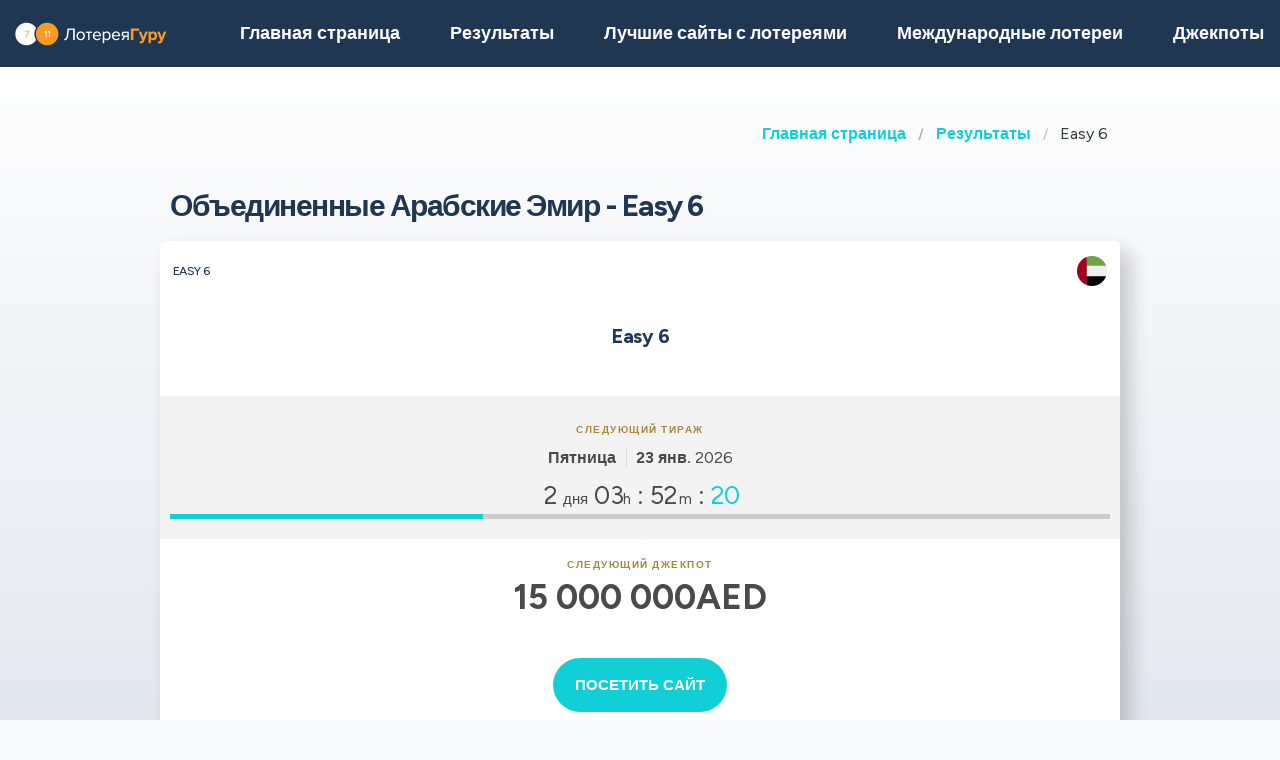

--- FILE ---
content_type: text/html;charset=UTF-8
request_url: https://loterejaguru.com/rezultaty-loterej-obedinennie-arabskie-emir/ae-easy-6
body_size: 8379
content:
<!DOCTYPE html>
<html class="no-js has-navbar-fixed-top" lang="ru">



<head>
    <title>Easy 6 | Выигрышные номера, результаты, джекпоты и шансы на выигрыш</title>

    <meta charset="utf-8"/>
    <meta name="viewport" content="width=device-width, initial-scale=1.0, maximum-scale=1.0, user-scalable=no" >
    <meta name="google-site-verification" content="HZTNnMGWQ1EOiUoTyy0bRYsY-LI50KopmdFlD2sqhwE"/>
    <meta content="Easy 6 | Выигрышные номера, результаты, джекпоты и шансы на выигрыш" property="og:title" />
    <meta content="https://loterejaguru.com/rezultaty-loterej-obedinennie-arabskie-emir/ae-easy-6" property="og:url"/>
    
        <meta content="Узнайте все о лотерее Easy 6 Объединенные Арабские Эмир" property="og:description"/>
        <meta content="Узнайте все о лотерее Easy 6 Объединенные Арабские Эмир" property="description"/>
        <meta name="description" content="Узнайте все о лотерее Easy 6 Объединенные Арабские Эмир">
    
    <meta content="loterejaguru.com" property="og:site_name"/>
    <meta content="ru" property="og:locale"/>
    <meta content="loterejaguru.com" name="author"/>
    <meta content="summary_large_image" name="twitter:card"/>

    
    <meta property="og:image" content="/static/assets/images/fb-share-homepage-9cdd35ce6aee9a5fb74d38077b7fa0c5.png">
    

    
        <meta name="robots" content="index, follow" />
    

    


    <link href="/static/assets/styles-fba469fc99df88d582c2248d8e2626f7.css"  rel="stylesheet"/>
    <link href="/static/assets/vendors-3545010909d35dcfd4b2ce7709ae5e4b.css" rel="stylesheet"/>
    <link rel="canonical" href="https://loterejaguru.com/rezultaty-loterej-obedinennie-arabskie-emir/ae-easy-6"/>
    
        <link rel="alternate" hreflang="en" href="https://lotteryguru.com/united-arab-emirates-lottery-results/ae-easy-6"/>
    
        <link rel="alternate" hreflang="es" href="https://loteria.guru/resultados-loteria-emiratos-arabes-unidos/ae-easy-6"/>
    
        <link rel="alternate" hreflang="pt" href="https://loteriaguru.com/emirados-arabes-unidos-resultados-loteria/ae-easy-6"/>
    
        <link rel="alternate" hreflang="ru" href="https://loterejaguru.com/rezultaty-loterej-obedinennie-arabskie-emir/ae-easy-6"/>
    
        <link rel="alternate" hreflang="de" href="https://lottoguru.de/lottozahlen-vereinigten-arabischen-emirate/ae-easy-6"/>
    

    <link rel="apple-touch-icon" sizes="180x180"  href="/static/assets/images/favicon/apple-touch-icon-607ba1bc6425f72462b7e2aa5bfac058.png">
    <link rel="icon" type="image/png" sizes="32x32" href="/static/assets/images/favicon/favicon-32x32-b6b8234299cba59e030f00e1301ebdd8.png">
    <link rel="icon" type="image/png" sizes="16x16" href="/static/assets/images/favicon/favicon-16x16-a96c59262638de3fe019b80607506822.png">
    <link rel="manifest" href="/static/assets/images/favicon/site-332b39d35c9a9f96f49ba62ac1574c44.webmanifest">

    <script src="//cdn.jsdelivr.net/npm/js-cookie@rc"></script>

    <script src="https://cdn.jsdelivr.net/npm/sweetalert2@11"></script>

    <script>
            function browserSupportsAllFeatures() {
                return Array.prototype.entries && window.IntersectionObserver && window.fetch;
            }

            function loadScript(src, done) {
                var js = document.createElement('script');
                js.src = src;
                js.onload = function () {
                    done();
                };
                js.onerror = function () {
                    done(new Error('Failed to load script ' + src));
                };
                document.head.appendChild(js);
            }
    </script>

    

    
    



    

        
        <script>
            (function (w, d, s, l, i) {
                w[l] = w[l] || [];
                w[l].push({
                    'gtm.start':
                        new Date().getTime(), event: 'gtm.js'
                });
                var f = d.getElementsByTagName(s)[0],
                    j = d.createElement(s), dl = l != 'dataLayer' ? '&l=' + l : '';
                j.async = true;
                j.src =
                    'https://www.googletagmanager.com/gtm.js?id=' + i + dl;
                f.parentNode.insertBefore(j, f);
            })(window, document, 'script', 'dataLayer', 'GTM-T2LFBTL' );

        </script>
        

    


 <script>

   function redirectToBannerExit(exitUrl){
     fetch(exitUrl)
     .then(e => console.log("Done " + exitUrl));
   }
    const message = "Close";
    function showImagePopup (url) {
       Swal.fire({
          imageUrl: url,
          imageAlt: 'A tall image',
          grow : 'fullscreen',
          showConfirmButton : true,
          confirmButtonText : message,
          confirmButtonColor : 'black',
          showCloseButton : true
       });
    }

    function handleClick (e){
        const url = e.target.getAttribute("href");
        showImagePopup(url);
    }

    function attachEvents (){
        const popups = document.querySelector(".popup");

        for(let cur of popups){
          cur.onclick  = handleClick;
        }
    }

      function showPrizePayoutPopup (id) {
            const prizeDiv = document.querySelector('#prize' + id);
            const message = "Close";
               Swal.fire({
                      html : prizeDiv.innerHTML,
                      showConfirmButton : true,
                      confirmButtonText : message,
                      confirmButtonColor : 'black',
                      showCloseButton : true
               });
     }



    </script>





</head>


<body>



    <div style="display : none" id="frontendDay">день </div>

    <div style="display : none" id="frontendDays">дня</div>
    
    <noscript>
        <iframe src="https://www.googletagmanager.com/ns.html?id=GTM-T2LFBTL"
                height="0" width="0" style="display:none;visibility:hidden"></iframe>
    </noscript>

    


    


    <header class="lg-header">

        <nav class="navbar is-fixed-top" role="navigation" aria-label="main navigation">
            


            <div class="navbar-brand">
                <a class="lg-logo navbar-item" href="/">
                    
                        <img src="/static/assets/images/loterejaguru-logo2x-a66a4c5f374c5a33d0a55eb9d0e9f042.png"
                             alt="Лотерея Гуру — Результаты международных лотерей"/>
                    

                </a>
                <a id="burger" role="button" class="lg-hamburger navbar-burger burger" aria-label="menu"
                   aria-expanded="false" data-target="navMenu">
                    <span aria-hidden="true"></span>
                    <span aria-hidden="true"></span>
                    <span aria-hidden="true"></span>
                </a>
            </div>
            <div id="navMenu" class="navbar-menu">
                <div class="navbar-start">
                    <a class="navbar-item" href="/">
                        <img src="/static/assets/images/ico-home-48x48-8754b1fff36ebd07d47a83ecff7ccdbd.svg" alt="ico-home-48x48" class="lg-icon"/>
                        <span>Главная страница</span>
                    </a>
                    <a class="navbar-item" href="/rezultaty-loterej-new-york">
                        <img src="/static/assets/images/ico-results-48x48-714579a11a86370dea77e4ce2208ab03.svg" alt="ico-results-48x48"
                             class="lg-icon"/>
                        <span>Результаты</span>
                    </a>

                    
                        <a class="navbar-item" href="/luchshie-saity-s-lotereyami">
                            <img src="/static/assets/images/ico-agents-48x48-7cfd829ee91f1ee0bc7bdc08ead0d04e.svg" alt="ico-agents-48x48"
                                 class="lg-icon"/>
                            Лучшие сайты с лотереями
                        </a>
                    

                    <a class="navbar-item" href="/mezhdunarodnye-loterei">
                        <img src="/static/assets/images/ico-worldlotteries-48x48-f583b4797838e75be0efbf846cae7d85.svg"
                             alt="ico-worldlotteries-48x48" class="lg-icon"/>
                        Международные лотереи
                    </a>

                    <a class="navbar-item" href="/dzhekpoty">
                        <img src="/static/assets/images/ico-jackpot-48x48-07fbe6bc0c8b9a2ad6f6474ee0aac5a8.svg" alt="ico-jackpot-48x48"
                             class="lg-icon"/>
                        Джекпоты
                    </a>

<!--                    <a class="navbar-item navbar-item-highlighted" th:href="${scratchAndWinUrl}"-->
<!--                       th:if="${showScratchAndWin}">-->
<!--                        <img th:src="@{/static/assets/images/ico-scratch-and-win-48x48.svg}"-->
<!--                             alt="ico-scratch-and-win-48x48" class="lg-icon"/>-->
<!--                        <th:block th:utext="#{frontend.navMenu.scratchAndWin}">-->

<!--                        </th:block>-->
<!--                    </a>-->
                    <!--                <a class="navbar-item navbar-item-highlighted" th:href="${gamesUrl}">-->
                    <!--                    <img th:src="@{/static/assets/images/ico-scratch-and-win-48x48.svg}" alt="ico-scratch-and-win-48x48" class="lg-icon"/>-->
                    <!--                    <th:block th:utext="#{frontend.navMenu.games}">-->

                    <!--                    </th:block>-->
                    <!--                </a>-->
                </div>

                <div class="navbar-end">

                    <div class="dropdown is-hoverable lg-flags">

                        <div class="dropdown-trigger">
                            <button class="" aria-haspopup="true" aria-controls="dropdown-menu3">
                                
                                    
                                
                                    
                                
                                    


                                        <img class="lg-flag"
                                             src="/static/assets/images/flags/ru-562474efbaa31ee8de76df31c4bd2116.svg"
                                             alt="ru"/>
                                        <span>ru</span>
                                        <span class="icon">
                                            <i class="fas fa-lg fa-caret-down" aria-hidden="true"></i>
                                        </span>

                                    
                                
                                    
                                
                                    
                                


                            </button>
                        </div>

                        <div class="dropdown-menu" id="dropdown-menu3" role="menu">

                            <div class="dropdown-content">

                                
                                    
                                    

                                        <a href="https://lotteryguru.com/united-arab-emirates-lottery-results/ae-easy-6"

                                           class="dropdown-item">

                                            <img class="lg-flag"
                                                 src="/static/assets/images/flags/en-db68882cbf4beac3f3ee3923f1a91b82.svg"
                                                 alt="en"/>
                                            <span>Английский</span> </a>

                                    

                                
                                    
                                    

                                        <a href="https://loteria.guru/resultados-loteria-emiratos-arabes-unidos/ae-easy-6"

                                           class="dropdown-item">

                                            <img class="lg-flag"
                                                 src="/static/assets/images/flags/es-a62a83f37b05e303205142ff51d7a990.svg"
                                                 alt="es"/>
                                            <span>Испанский</span> </a>

                                    

                                
                                    
                                        <a href="https://loterejaguru.com/rezultaty-loterej-obedinennie-arabskie-emir/ae-easy-6"
                                           class="dropdown-item is-active">
                                            <img class="lg-flag"
                                                 src="/static/assets/images/flags/ru-562474efbaa31ee8de76df31c4bd2116.svg"
                                                 alt="ru"/>
                                            <span>Русский</span>
                                        </a>
                                    
                                    

                                
                                    
                                    

                                        <a href="https://loteriaguru.com/emirados-arabes-unidos-resultados-loteria/ae-easy-6"

                                           class="dropdown-item">

                                            <img class="lg-flag"
                                                 src="/static/assets/images/flags/pt-23c03a16d37a9f3adc973d8cab4da97c.svg"
                                                 alt="pt"/>
                                            <span>Португальский</span> </a>

                                    

                                
                                    
                                    

                                        <a href="https://lottoguru.de/lottozahlen-vereinigten-arabischen-emirate/ae-easy-6"

                                           class="dropdown-item">

                                            <img class="lg-flag"
                                                 src="/static/assets/images/flags/de-5c9661f66b30896a0667a78ea18f2847.svg"
                                                 alt="de"/>
                                            <span>Немецкий</span> </a>

                                    

                                


                            </div>
                        </div>
                    </div>
                </div>
            </div>
        </nav>
    </header>














    <main class="lg-lottery">

    <section class="hero">
        <div class="hero-body">

            <div class="container">
                <html>

<nav class="breadcrumb" aria-label="breadcrumbs">
    <ul>
        

            <li class="has-text-weight-bold">
                <a href="http://loterejaguru.com">Главная страница</a>
            </li>

            
        

            <li class="has-text-weight-bold">
                <a href="http://loterejaguru.com/rezultaty-loterej-obedinennie-arabskie-emir">Результаты</a>
            </li>

            
        

            

            <li class="is-active">
                <a href="/" aria-current="page">Easy 6</a>
            </li>
        

    </ul>
</nav>
</html>

                
                    <h1>
                        Объединенные Арабские Эмир - Easy 6
                        <span class="lg-game-name"></span>
                    </h1>

                    <div class="lg-card lg-link" onclick="window.location=&#39;/rezultaty-loterej-obedinennie-arabskie-emir/ae-easy-6&#39;">
    <div class="columns is-mobile lg-card-row">
        <h3 class="column is-10 lg-name">Easy 6</h3>
        <span class="column is-2 lg-flag">
            
                <img src="/static/assets/images/flags/united-arab-emirates-60a4a62f5fa5191ae203b455df7f84f1.svg" title="United Arab Emirates"
                    alt="United Arab Emirates Отметить" />
            
        </span>
        <span class="column is-12 lg-logo lg-draw">
            
            
            <h3>Easy 6</h3>
            
            </span>
    </div>

    <div class="columns is-mobile lg-card-row lg-highlighted">

        <div class="column is-full has-text-center ">
            <div class="lg-label">Следующий тираж</div>
            <div class="lg-time">
                <span class="lg-day"><strong>Пятница</strong></span>

                <span class="lg-date"><strong>23 янв.</strong>
                    2026
                </span>

                


            </div>
        </div>

        <div class="column  is-full lg-countdown lg-draw" data-total="186743">

            
                <span>
                    <span class="lg-days-number">2</span>
                    <span class="lg-days">
                        
                        
                            дня
                        
                    </span>

                </span>

                <span>
                    <span class="lg-hours-number">03</span><span class="lg-days"> h</span> : <span class="lg-minutes-number">52</span><span class="lg-days"> m</span> : <span class="lg-seconds-number">23</span>
                </span>

                <div class="lg-progress-bar">
                    <span style="width:60%;"></span>
                </div>

            
            

        </div>
    </div>

    
        <div class="lg-card-row lg-jackpot-info">
            <div class="lg-label">Следующий джекпот</div>
            <div class="lg-sum">15 000 000AED</div>
        </div>
    

    <div class="lg-card-row lg-buttons" onclick="event.stopPropagation()">
        
            

            <a class="button is-primary exit" rel="nofollow" target="_blank"
               id="draw_ae-easy-6"
                href="https://loterejaguru.com/exit?v=1&amp;requestedCountryId=233&amp;state=OH&amp;originalUrl=http://loterejaguru.com/rezultaty-loterej-obedinennie-arabskie-emir/ae-easy-6&amp;type=lotteryOfficial&amp;pageTypeId=LOTTERY&amp;langs=2,6&amp;visitorId=18952127&amp;id=1272&amp;component=draw">
                <div>Посетить сайт</div>
            </a>

        
        
    </div>
</div>
                

            </div>
        </div>
    </section>

    <div class="container">
        
            
    <div class="tabs is-large is-centered is-toggle is-fullwidth announcement-true">
        <ul>
            <li><a href="#state-results" class="country">Объединенные Арабские Эмир</a></li>
            <li class="is-active"><a  href="/rezultaty-loterej-obedinennie-arabskie-emir/ae-easy-6">Easy 6</a></li>
            
                <li><a href="/rezultaty-loterej-obedinennie-arabskie-emir/ae-fast-5">Fast 5</a>
                </li>
            
                <li><a href="/rezultaty-loterej-obedinennie-arabskie-emir/ae-mega-7">Mega 7</a>
                </li>
            
        </ul>
    </div>

        
    </div>

    <section>
        <div class="container">
            <div class="columns">

                

                
                    <div class="column is-6-tablet is-4-fullhd">
                

                <br>
                
    

                <br>

                <section>

                    

                        <div class="lg-block lg-lottery-older-results lg-lottery-latest-results">

    <div class="lg-lottery-latest-results-header">
      <h3>
        Последний результат
      </h3>
    </div>

    <div class="columns is-multiline is-vcentered is-mobile lg-line">
      <div class="lg-time">
        <span><strong class="lg-day">Пятница</strong></span>
        <span class="lg-date">16 янв. 2026</span>
      </div>

      
        

    

    

    

        <div class="column is-12 lg-center-flex">
            <ul class="lg-numbers game-number">
                <!-- Hey Scrapper! -->
<!-- Save time by using our API. -->
<!-- Send us an email for more information. -->

                
                    <li class="lg-number">21</li>
                
                    <li class="lg-number">22</li>
                
                    <li class="lg-number">24</li>
                
                    <li class="lg-number">27</li>
                
                    <li class="lg-number">28</li>
                
                    <li class="lg-number">37</li>
                

                
            </ul>
        </div>
    


    <div class="column is-12 lg-draw-additional">
        
        

    </div>
    

    
        <div class="column is-12 lg-label">Джекпот</div>
        <div class="column is-12 lg-jackpot">
            <strong>15 000 000AED</strong>
        </div>
    

    

    

    <div class="lg-lottery-results-extra">
        <div class="lg-lottery-details">
            
        </div>
    </div>

    
    <div class="content">
        <table>
            
        </table>
    </div>

    

    <div class="content">
        <table>
            
        </table>
    </div>





      
    </div>
    <div class="lg-buttons">
      <a class="button" href="/rezultaty-loterej-obedinennie-arabskie-emir/ae-easy-6/arhiv-rezultatov-easy-6-ae">Архив результатов</a>
    </div>
    
  </div>
                        <br>
                        <div class="lg-block lg-lottery-max-jackpot">

    <div class="lg-lottery-max-jackpot-header">
        <h3>Главный джекпот на этой неделе</h3>
    </div>

    <div class="lg-card">
        <div class="columns is-mobile lg-card-row">
            <div class="column  is-full lg-countdown lg-draw" data-total="226343">

                
                <span>
                    <span class="lg-days-number">2</span>
                    <span class="lg-days">
                        
                        
                            дня
                        
                    </span>

                </span>

                    <span>
                    <span class="lg-hours-number">14</span><span class="lg-days"> h</span> : <span class="lg-minutes-number">52</span><span class="lg-days"> m</span> : <span class="lg-seconds-number">23</span>
                </span>

                    <div class="lg-progress-bar">
                        <span style="width:60%;"></span>
                    </div>

                
                

            </div>
        </div>
    </div>

    <div class="columns is-vcentered is-mobile lg-link lg-recommended-agents">
        <div class="column is-3 lg-agent-logo">
            
                <img src="https://lotteryguru.com/pict/97461/us-mega-millions-2x-png" alt="us-mega-millions@2x"/>
            
            <!--<img src="https://lotteryguru.com/pict/97461/us-mega-millions-2x-png" alt="the-lotter-logo-2x">-->
        </div>

        <div class="column is-9 has-text-center">
            <div class="lg-sum">266 000 000$</div>
        </div>

    </div>

    <div class="lg-label lg-country-label">ИГРАЙТЕ в Mega Millions из Соединенные Штаты Америки</div>

    <div class="columns is-vcentered is-mobile lg-link lg-recommended-agents has-text-right">

        <div class="column is-12 lg-agent-link has-text-centered">
            
                <div class="lg-button" onclick="event.stopPropagation()">
                    <a class="button is-primary exit" rel="nofollow" target="_blank"
                       id="top-jackpot_us-mega-millions"
                       href="https://loterejaguru.com/exit?v=1&amp;requestedCountryId=233&amp;state=OH&amp;originalUrl=http://loterejaguru.com/rezultaty-loterej-obedinennie-arabskie-emir/ae-easy-6&amp;type=lotteryCtr&amp;pageTypeId=LOTTERY&amp;langs=2,6&amp;visitorId=18952127&amp;id=472&amp;component=top-jackpot">
                        <div>Купить билет</div>
                    </a>
                </div>
            
        </div>

    </div>

</div>
                        <br>
                        
    

                        <br>
                        
    
      
    

  

                        
                            <section>
    <div class="lg-block lg-lottery-hot-and-cold-numbers">
        <h3>Горячие и Холодные номера </h3>

        <div class="lg-hot-and-cold-title">
            <strong>Самые распространенные выпадающие числа</strong>
        </div>

        <div class="columns is-multiline is-vcentered is-mobile lg-line">
            <div class="column is-12">

                

                    <div class="lg-numbers-hot lg-center-flex">
                        <div class="lg-number">37</div>
                        <div class="lg-draw-times">
                            Выпадало
                            <span><strong>28</strong></span>
                            раз
                        </div>
                        <div class="lg-draw-date">

                            <span><b>5</b> дн. назад</span>
                        </div>
                        <div class="lg-draw-date">
                            <strong>16 янв.</strong>
                            2026
                        </div>
                    </div>

                

                    <div class="lg-numbers-hot lg-center-flex">
                        <div class="lg-number">7</div>
                        <div class="lg-draw-times">
                            Выпадало
                            <span><strong>27</strong></span>
                            раз
                        </div>
                        <div class="lg-draw-date">

                            <span><b>12</b> дн. назад</span>
                        </div>
                        <div class="lg-draw-date">
                            <strong>09 янв.</strong>
                            2026
                        </div>
                    </div>

                

                    <div class="lg-numbers-hot lg-center-flex">
                        <div class="lg-number">13</div>
                        <div class="lg-draw-times">
                            Выпадало
                            <span><strong>27</strong></span>
                            раз
                        </div>
                        <div class="lg-draw-date">

                            <span><b>19</b> дн. назад</span>
                        </div>
                        <div class="lg-draw-date">
                            <strong>02 янв.</strong>
                            2026
                        </div>
                    </div>

                

                    <div class="lg-numbers-hot lg-center-flex">
                        <div class="lg-number">24</div>
                        <div class="lg-draw-times">
                            Выпадало
                            <span><strong>25</strong></span>
                            раз
                        </div>
                        <div class="lg-draw-date">

                            <span><b>5</b> дн. назад</span>
                        </div>
                        <div class="lg-draw-date">
                            <strong>16 янв.</strong>
                            2026
                        </div>
                    </div>

                

                    <div class="lg-numbers-hot lg-center-flex">
                        <div class="lg-number">27</div>
                        <div class="lg-draw-times">
                            Выпадало
                            <span><strong>24</strong></span>
                            раз
                        </div>
                        <div class="lg-draw-date">

                            <span><b>5</b> дн. назад</span>
                        </div>
                        <div class="lg-draw-date">
                            <strong>16 янв.</strong>
                            2026
                        </div>
                    </div>

                

                    <div class="lg-numbers-hot lg-center-flex">
                        <div class="lg-number">21</div>
                        <div class="lg-draw-times">
                            Выпадало
                            <span><strong>23</strong></span>
                            раз
                        </div>
                        <div class="lg-draw-date">

                            <span><b>5</b> дн. назад</span>
                        </div>
                        <div class="lg-draw-date">
                            <strong>16 янв.</strong>
                            2026
                        </div>
                    </div>

                

                
            </div>

        </div>

        <div class="lg-hot-and-cold-title">
            <strong>Наименее выпадающие номера</strong>
        </div>

        <div class="columns is-multiline is-vcentered is-mobile lg-line">

            <div class="column is-12">

                
                    <div class="lg-numbers-cold lg-center-flex">
                        <div class="lg-number">8</div>
                        <div class="lg-draw-times">
                            Выпадало
                            <span><strong>11</strong></span>
                            раз
                        </div>

                        <div class="lg-draw-date">
                            <span><b>47</b> дн. назад</span>
                        </div>
                        <div class="lg-draw-date">
                            <strong>05 дек.</strong>
                            2025
                        </div>
                    </div>

                
                    <div class="lg-numbers-cold lg-center-flex">
                        <div class="lg-number">5</div>
                        <div class="lg-draw-times">
                            Выпадало
                            <span><strong>12</strong></span>
                            раз
                        </div>

                        <div class="lg-draw-date">
                            <span><b>12</b> дн. назад</span>
                        </div>
                        <div class="lg-draw-date">
                            <strong>09 янв.</strong>
                            2026
                        </div>
                    </div>

                
                    <div class="lg-numbers-cold lg-center-flex">
                        <div class="lg-number">25</div>
                        <div class="lg-draw-times">
                            Выпадало
                            <span><strong>12</strong></span>
                            раз
                        </div>

                        <div class="lg-draw-date">
                            <span><b>12</b> дн. назад</span>
                        </div>
                        <div class="lg-draw-date">
                            <strong>09 янв.</strong>
                            2026
                        </div>
                    </div>

                
                    <div class="lg-numbers-cold lg-center-flex">
                        <div class="lg-number">11</div>
                        <div class="lg-draw-times">
                            Выпадало
                            <span><strong>14</strong></span>
                            раз
                        </div>

                        <div class="lg-draw-date">
                            <span><b>47</b> дн. назад</span>
                        </div>
                        <div class="lg-draw-date">
                            <strong>05 дек.</strong>
                            2025
                        </div>
                    </div>

                
                    <div class="lg-numbers-cold lg-center-flex">
                        <div class="lg-number">16</div>
                        <div class="lg-draw-times">
                            Выпадало
                            <span><strong>15</strong></span>
                            раз
                        </div>

                        <div class="lg-draw-date">
                            <span><b>103</b> дн. назад</span>
                        </div>
                        <div class="lg-draw-date">
                            <strong>10 окт.</strong>
                            2025
                        </div>
                    </div>

                
                    <div class="lg-numbers-cold lg-center-flex">
                        <div class="lg-number">22</div>
                        <div class="lg-draw-times">
                            Выпадало
                            <span><strong>15</strong></span>
                            раз
                        </div>

                        <div class="lg-draw-date">
                            <span><b>5</b> дн. назад</span>
                        </div>
                        <div class="lg-draw-date">
                            <strong>16 янв.</strong>
                            2026
                        </div>
                    </div>

                
                
            </div>
        </div>

        <div class="lg-start-date">Статистика с 2023 года до последнего розыгрыша</div>

        <div class="lg-buttons">
            <a class="button" href="/rezultaty-loterej-obedinennie-arabskie-emir/ae-easy-6/ae-easy-6-statistica?periodType=YEAR">Показать всю статистику</a>
        </div>

    </div>
</section>
                            <br>
                            
    

                            <br>

                        
                        

  



                    
                </section>

            </div>
            


            
                <div class="column is-offset-1-fullhd is-6-tablet">

            
            
            <div class="content">
                <h2>Easy 6</h2>

                

                
                    
    <p><strong>Easy 6</strong> одна из популярных лотерей в <strong>Объединенные Арабские Эмир</strong>. <p>Розыгрыш   Easy 6   проводится <strong>   on Пятница    в 21:00 Asia/Dubai времени.   </strong></p>    <h3>Когда будет следующий розыгрыш     Easy 6?</h3>   <p>Следующий розыгрыш     Easy 6     состоится в пятницу, <strong>     Пятница, 23 янв. 2026     </strong>     , с джекпотом в размере 15 000 000AED   </p>     <h3>Каков текущий джекпот     Easy 6     ?</h3>   <p>Текущая сумма джекпота     Easy 6     составляет <strong>     15 000 000AED     </strong> и будет разыграна     23 янв. 2026     .</p>  <p>Последний джекпот, разыгранный   16 янв. 2026   , составил   15 000 000AED   .</p> <h3>Как играть и выигрывать в   Easy 6   ?</h3> <ul>   <li>Выберите     6     основных чисел от <b>     1     </b> до <b>     39   </b> </li>      <li>Купите билет</li>   <li>Для выигрыша джекпота необходимо совпадение всех чисел</li> </ul> <h3>Каковы шансы на выигрыш в   Easy 6   ?</h3> <p>Шансы на выигрыш джекпота   Easy 6   составляют <b>1 к   3,262,623 </b>.</p> 

        



                

            </div>
        </div>
        </div>
        </div>

        </div>
    </section>


</main>






    


    <footer class="footer">
        <div class="container">
            <div class="lg-primary-links">
                <ul class="list">
                    <li class="list-item"><a href="/">Главная страница</a></li>
                    <li class="list-item"><a href="/rezultaty-loterej-new-york">Результаты</a></li>
                    
                    <li class="list-item"><a href="/luchshie-saity-s-lotereyami">Лучшие сайты с лотереями</a></li>
                    
                    <li class="list-item"><a href="/mezhdunarodnye-loterei">Международные лотереи</a></li>

                    

                    <li class="list-item"><a href="/dzhekpoty">Джекпоты</a></li>
                    <li class="list-item"><a href="/sleduyushchie-tirazhi">Тиражи</a></li>
                    <li class="list-item"><a href="/blog">Блог</a></li>
                    <li class="list-item"><a href="/scratchards">Cкретч-карты</a></li>
<!--                    <li th:if="${showScratchAndWin}" class="list-item"><a th:href="${scratchAndWinUrl}" th:utext="#{frontend.navMenu.scratchAndWin}"></a></li>-->
                </ul>
            </div>

            <div class="columns lg-secondary-links is-multiline">
                <div class="column is-12 is-10-desktop">
                    <ul class="list">
                        <li class="list-item">
                            <a href="/castye-voprosy">Частые вопросы</a>
                        </li>
                        <li class="list-item">
                            <a href="/kak-igrat-v-lotereyu-5-prostykh-shagov">Как играть в лотерею</a>
                        </li>
                        <li class="list-item">
                            <a href="/zakonna-li-onlajn-lotereja">Законна ли онлайн-лотерея</a></li>
                        <li class="list-item"><a href="/o-nas">О нас</a></li>
                        <li class="list-item"><a href="/kontakt">Контакты</a></li>
                        <li class="list-item"><a href="/usloviya-i-polozheniya">Условия использования</a></li>
                        <li class="list-item"><a href="/cookie-policy">Политика Cookie</a></li>
                    </ul>
                </div>

                <div class="column is-12 is-2-desktop">
                    &copy;
                         Лотерея Гуру  2026

                </div>
            </div>
            <div class="lg-secondary-links is-multiline has-text-centered">

                <span class="lg-footer-logo">
                    <img alt="18+" src="/static/assets/images/footer-logo-18-90c5fbbd83631de1879bb1aff0a2fc96.png"/>
                </span>
                <a class="lg-footer-logo" target="_blank" rel="nofollow" href="https://certify.gpwa.org/verify/lotteryguru.com">
                    <img alt="GPWA" src="/static/assets/images/footer-logo-gpwa-f9bbb95c826ce4ba1b3cb3b5044e7437.png"/>
                </a>
                <a class="lg-footer-logo" target="_blank" rel="nofollow" href="https://www.begambleaware.org">
                    <img alt="GAMBLE AWARE" src="/static/assets/images/footer-logo-gambleaware-3df06344ef61a67a176054ebe1d9c0d6.png"/>
                </a>
                <a class="lg-footer-logo" target="_blank" rel="nofollow" href="https://www.ncpgambling.org">
                    <img alt="NCPG" src="/static/assets/images/footer-logo-ncpg-3c96c1b9e0c34d10544d9b541eaceda3.png"/>
                </a>
            </div>

            <div class="column lg-disclaimer">Loterejaguru.com — это независимый источник информации о международных лотереях, который не спонсируется игорными компаниями. Наши обзоры и статьи носят исключительно ознакомительный характер и основаны на личных знаниях независимой команды экспертов. Они не являются юридической консультацией. Перед началом игры в лотерею изучите действующее законодательство.</div>
        </div>
    </footer>

    <script src="/static/assets/scripts-a43d31857bf9351f3d5fa528c274c389.js" type="text/javascript" async></script>
    <script src="/static/assets/vendors-6fd59420b05db0475c530e78ef6f908c.js" type="text/javascript" async></script>


     


    <script type="application/ld+json">

        {
  "@context" : "http://schema.org",
  "@type" : "WebPage",
  "name" : "Easy 6 | Выигрышные номера, результаты, джекпоты и шансы на выигрыш",
  "url" : "https://loterejaguru.com/rezultaty-loterej-obedinennie-arabskie-emir/ae-easy-6",
  "description" : "Узнайте все о лотерее Easy 6 Объединенные Арабские Эмир",
  "breadcrumb" : {
    "@type" : "BreadcrumbList",
    "itemListElement" : [ {
      "@type" : "ListItem",
      "position" : 1,
      "item" : {
        "@id" : "http://loterejaguru.com",
        "name" : "Лотерея Гуру — Результаты международных лотерей"
      }
    }, {
      "@type" : "ListItem",
      "position" : 2,
      "item" : {
        "@id" : "http://loterejaguru.com/rezultaty-loterej-obedinennie-arabskie-emir",
        "name" : "Результаты лотерей и выигрышные номера Объединенные Арабские Эмир"
      }
    }, {
      "@type" : "ListItem",
      "position" : 3,
      "item" : {
        "@id" : "http://loterejaguru.com/rezultaty-loterej-obedinennie-arabskie-emir/ae-easy-6",
        "name" : "Easy 6 | Выигрышные номера, результаты, джекпоты и шансы на выигрыш"
      }
    } ]
  }
}

    </script>
    <script type="application/ld+json">
        {
  "@context" : "http://schema.org/",
  "@type" : "Organization",
  "@id" : "https://lotteryguru.com/#organization",
  "name" : "Lottery Guru",
  "url" : "https://loterejaguru.com",
  "logo" : {
    "@type" : "ImageObject",
    "url" : "https://lotteryguru.com/static/assets/images/lotteryguru-logo2x.png",
    "width" : "360",
    "height" : "60"
  }
}
    </script>


    


</body>
</html>


--- FILE ---
content_type: image/svg+xml
request_url: https://loterejaguru.com/static/assets/images/ico-results-48x48-714579a11a86370dea77e4ce2208ab03.svg
body_size: 357
content:
<svg xmlns="http://www.w3.org/2000/svg" width="48" height="48" viewBox="0 0 48 48">
  <g id="ico-results-48x48" transform="translate(-907 -192)">
    <rect id="Rectangle_2046" data-name="Rectangle 2046" width="48" height="48" transform="translate(907 192)" fill="none"/>
    <g id="Group_2968" data-name="Group 2968" transform="translate(338.719 31.859)">
      <circle id="Ellipse_126" data-name="Ellipse 126" cx="3.5" cy="3.5" r="3.5" transform="translate(582.281 192.141) rotate(-90)" fill="#fff" stroke="#a98640" stroke-width="2"/>
      <circle id="Ellipse_131" data-name="Ellipse 131" cx="3.5" cy="3.5" r="3.5" transform="translate(582.281 181.141) rotate(-90)" fill="none" stroke="#a98640" stroke-width="2"/>
      <circle id="Ellipse_128" data-name="Ellipse 128" cx="3.5" cy="3.5" r="3.5" transform="translate(593.281 181.141) rotate(-90)" fill="#fff" stroke="#a98640" stroke-width="2"/>
      <g id="i-add" transform="translate(611.899 188.641) rotate(135)">
        <line id="Line_293" data-name="Line 293" y2="7.579" transform="translate(10.79 7)" fill="none" stroke="#a98640" stroke-linecap="square" stroke-miterlimit="10" stroke-width="2"/>
        <line id="Line_294" data-name="Line 294" x1="7.579" transform="translate(7 10.79)" fill="none" stroke="#a98640" stroke-linecap="square" stroke-miterlimit="10" stroke-width="2"/>
      </g>
    </g>
  </g>
</svg>
